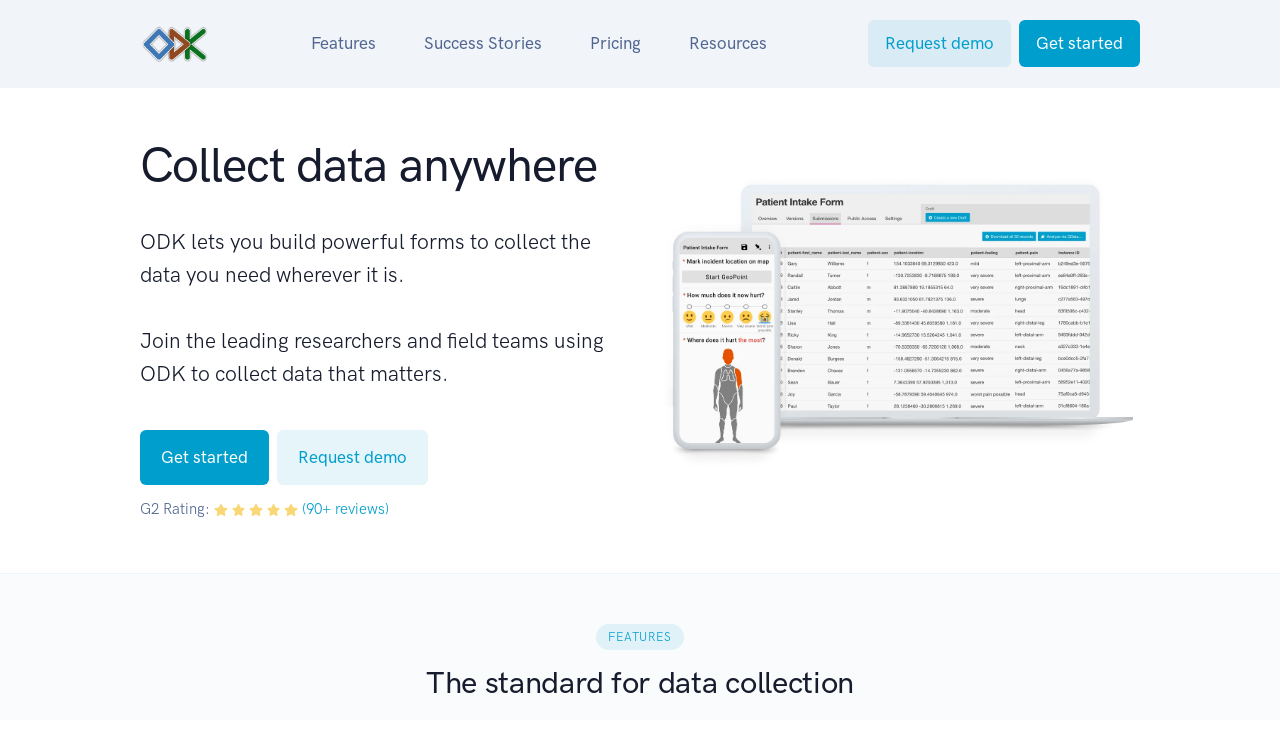

--- FILE ---
content_type: text/html; charset=utf-8
request_url: https://getodk.org/
body_size: 8832
content:
<!doctype html>
<html lang="en">

<head>
    <meta charset="utf-8">
    <meta name="viewport" content="width=device-width, initial-scale=1, shrink-to-fit=no">
    <meta property="og:title" content="ODK - Collect data anywhere" />
    <meta property="og:description" content="Powerful forms to collect the data you need wherever it is. Join the researchers, field teams, and other professionals using ODK to collect data that matters." />
    <meta property="og:url" content="https://getodk.org" />
    <meta property="og:image" content="https://getodk.org/assets/img/collect-central.png" />
    <link rel="canonical" href="https://getodk.org" />
    <meta name="description" content="Powerful forms to collect the data you need wherever it is. Join the researchers, field teams, and other professionals using ODK to collect data that matters." >
    <link rel="preload" href="./assets/fonts/Feather/feather.css" as="style">
    <link rel="preload" href="./assets/libs/flickity/dist/flickity.min.css" as="style">
    <link rel="preload" href="./assets/fonts/HK%20Grotesk%20Pro/HKGroteskPro-Regular.woff2" as="font" type="font/woff2" crossorigin>
    <link rel="preload" href="./assets/fonts/HK%20Grotesk%20Pro/HKGroteskPro-Medium.woff2" as="font" type="font/woff2" crossorigin>
    <link rel="stylesheet" href="./assets/fonts/Feather/feather.css" media="all">
    <link rel="stylesheet" href="./assets/libs/flickity/dist/flickity.min.css" media="all">
    <link rel="stylesheet" href="./assets/css/theme.min.css">
    <title>ODK - Collect data anywhere</title>
</head>

<body>
    <div class="modal" id="subscription" tabindex="-1" role="dialog" aria-labelledby="subscriptionTitle" aria-hidden="true">
        <div class="modal-dialog modal-dialog-centered" role="document">
            <div class="modal-content">
                <div class="modal-body">
                    <button type="button" class="close" data-dismiss="modal" aria-label="Close">
                        <span aria-hidden="true">×</span>
                    </button>
                    <h2 class="font-weight-bold text-center mb-5 title" id="subscriptionTitle">
                        Buy subscription
                    </h2>
                    <p class="font-size-md text-gray-700 mb-3">
                        After you submit this form, you will receive an email with payment instructions. You will get access to ODK Cloud after payment is received.
                    </p>
                    <p class="font-size-md font-weight-bold text-gray-700 mb-4">
                        If you're unhappy with ODK Cloud within 14 days of payment, email us for a full and instant refund.
                    </p>
                    <form id="#subscriptionForm" action="https://submit-form.com/ELicphJQ" data-botpoison-public-key="pk_1d999832-00b0-4635-891a-7f327427214e">
                        <input type="checkbox" name="_honeypot" style="display:none" tabindex="-1" autocomplete="off" />
                        <input type="hidden" name="_email.subject" value="" />
                        <input type="hidden" name="_redirect" value="https://getodk.org/thanks" />
                        <input type="hidden" name="_append" value="false" />
                        <input type="hidden" name="subscription" value="" />
                        <input type="hidden" name="period" value="" />
                        <input type="hidden" name="region" value="" />
                        <input type="hidden" name="payment" value="" />
                        <input type="hidden" name="code" value="" />
                        <div class="row">
                            <div class="col-12">
                                <div class="form-label-group">
                                    <input type="text" name="name" class="form-control form-control-flush bg-light pl-2 pr-2" id="#subscriptionNameModal" placeholder="Full name" autocomplete="name" required>
                                    <label for="#subscriptionNameModal" class="pl-2">Full name</label>
                                </div>
                            </div>
                        </div>
                        <div class="row">
                            <div class="col-12">
                                <div class="form-label-group">
                                    <input type="email" name="email" class="form-control form-control-flush bg-light pl-2 pr-2" id="#subscriptionEmailModal" placeholder="Work email" autocomplete="email" required>
                                    <label for="#subscriptionEmailModal" class="pl-2">Work email</label>
                                </div>
                            </div>
                        </div>
                        <div class="row">
                            <div class="col-12">
                                <div class="form-label-group">
                                    <input type="text" name="organization" class="form-control form-control-flush bg-light pl-2 pr-2" id="#subscriptionOrganizationModal" placeholder="Organization name" autocomplete="organization" required>
                                    <label for="#subscriptionOrganizationModal" class="pl-2">Organization name</label>
                                </div>
                            </div>
                        </div>
                        <div class="row">
                            <div class="col-12">
                                <div class="form-label-group">
                                    <input type="text" name="account" class="form-control form-control-flush bg-light pl-2 pr-2" id="#accountSubscriptionModal" placeholder="Account name" pattern="^[a-zA-Z]+[a-zA-Z0-9\-]+[a-zA-Z0-9]+$" maxlength="20" autocomplete="off" required>
                                    <label for="#accountSubscriptionModal" class="pl-2">Account name</label>
                                    <small id="#accountSubscriptionHelp" class="form-text text-muted">Determines your ODK Cloud URL. Only letters, numbers, and dashes allowed. Most use their project name.</small>
                                </div>
                            </div>
                        </div>
                        <div class="row">
                            <div class="col-12">
                                <div class="form-label-group">
                                    <div class="custom-control custom-checkbox">
                                        <input class="custom-control-input" type="checkbox" id="subscriptionEUModal">
                                        <label class="custom-control-label text-gray-700" for="subscriptionEUModal">
                                            I need my data stored in the EU
                                        </label>
                                        <small id="#subscriptionEUHelp" class="form-text text-muted">Recommended for GDPR compliance</small>
                                    </div>
                                </div>
                            </div>
                        </div>
                        <div class="row">
                            <div class="col-12">
                                <div class="form-label-group">
                                    <div class="custom-control custom-checkbox">
                                        <input class="form-check-input custom-control-input" type="checkbox" id="subscriptionBankModal">
                                        <label class="form-check-label custom-control-label text-gray-700" for="subscriptionBankModal">
                                            I need to pay with a bank transfer
                                        </label>
                                        <small id="#subscriptionBankHelp" class="form-text text-muted">Only available on yearly subscriptions</small>
                                    </div>
                                </div>
                            </div>
                        </div>
                        <div>
                            <div class="row">
                                <div class="col-12">
                                    <button type="submit" class="btn btn-block btn-primary mt-3 mb-4">
                                        Buy subscription
                                    </button>
                                    <p class="font-size-sm text-center text-gray-700 mb-0">
                                        By clicking the above button, you agree to <br /> our <a href="./legal/tos/" target="_blank">Terms of Service</a> and <a href="./legal/privacy/" target="_blank">Privacy Policy</a>.
                                    </p>
                                </div>
                            </div>
                        </div>
                    </form>
                </div>
            </div>
        </div>
    </div>
    <div class="modal" id="demo" tabindex="-1" role="dialog" aria-labelledby="demoTitle" aria-hidden="true">
        <div class="modal-dialog modal-dialog-centered" role="document">
            <div class="modal-content">
                <div class="modal-body">
                    <button type="button" class="close" data-dismiss="modal" aria-label="Close">
                        <span aria-hidden="true">×</span>
                    </button>
                    <h2 class="font-weight-bold text-center mb-5" id="demoTitle">
                        Request demo
                    </h2>
                    <p class="font-size-md text-gray-700 mb-3">
                        An ODK Cloud demo is a short video call with one of our experts. The call will be held a few days after you send your request. On the call, you will:
                    </p>
                    <ul class="font-size-md text-gray-700 mb-4">
                        <li>Learn how ODK meets your needs</li>
                        <li>See the features that matter most</li>
                        <li>Get answers to all your questions</li>
                    </ul>
                    <form id="#demoForm" action="https://submit-form.com/T7OfF1yu" data-botpoison-public-key="pk_3313be78-ff6d-437e-bef5-bb0d029f4aa0">
                        <input type="checkbox" name="_honeypot" style="display:none" tabindex="-1" autocomplete="off" />
                        <input type="hidden" name="_email.subject" value="" />
                        <input type="hidden" name="_redirect" value="https://getodk.org/thanks" />
                        <input type="hidden" name="_append" value="false" />
                        <input type="hidden" name="referrer" value="" />
                        <div class="row">
                            <div class="col-12">
                                <div class="form-label-group">
                                    <input type="text" name="name" class="form-control form-control-flush bg-light pl-2 pr-2" id="#demoNameModal" placeholder="Full name" autocomplete="name" required>
                                    <label for="#demoNameModal" class="pl-2">Full name</label>
                                </div>
                            </div>
                        </div>
                        <div class="row">
                            <div class="col-12">
                                <div class="form-label-group">
                                    <input type="email" name="email" class="form-control form-control-flush bg-light pl-2 pr-2" id="#demoEmailModal" placeholder="Work email" autocomplete="email" pattern=".+@(?!gmail\.com$|yahoo\.(com|fr)$|outlook\.com$|hotmail\.com$|live\.com$|icloud\.com$|mail\.com$|email\.com$).+" required oninvalid="this.setCustomValidity('Please use a work email address (no Gmail or Yahoo).')" oninput="this.setCustomValidity('')">
                                    <label for="#demoEmailModal" class="pl-2">Work email</label>
                                </div>
                            </div>
                        </div>
                        <div class="row">
                            <div class="col-12">
                                <div class="form-label-group">
                                    <input type="text" name="organization" class="form-control form-control-flush bg-light pl-2 pr-2" id="#demoOrganizationModal" placeholder="Organization name" autocomplete="organization" required>
                                    <label for="#demoOrganizationModal" class="pl-2">Organization name</label>
                                </div>
                            </div>
                        </div>
                        <div class="row">
                            <div class="col-12">
                                <div class="form-label-group">
                                    <textarea name="needs" class="form-control form-control-flush bg-light pl-2 pr-2" id="#demoNeedsModal" rows="5" placeholder="Tell us about project's needs..." required></textarea>
                                    <label for="#demoNeedsModal" class="pl-2">Tell us about your project's needs...</label>
                                </div>
                            </div>
                        </div>
                        <div class="row">
                            <div class="col-12">
                                <button type="submit" class="btn btn-block btn-primary mt-3 mb-4">
                                    Request demo
                                </button>
                                <p class="font-size-sm text-center text-gray-700 mb-0">
                                    By clicking the above button, you agree to <br /> our <a href="./legal/tos/" target="_blank">Terms of Service</a> and <a href="./legal/privacy/" target="_blank">Privacy Policy</a>.
                                </p>
                            </div>
                        </div>
                    </form>
                </div>
            </div>
        </div>
    </div>
    <div class="modal" id="contact" tabindex="-1" role="dialog" aria-labelledby="#contactTitle" aria-hidden="true">
        <div class="modal-dialog modal-dialog-centered" role="document">
            <div class="modal-content">
                <div class="modal-body">
                    <button type="button" class="close" data-dismiss="modal" aria-label="Close">
                        <span aria-hidden="true">×</span>
                    </button>
                    <h2 class="font-weight-bold text-center mb-5" id="contactTitle">
                        Contact us
                    </h2>
                    <p class="font-size-md text-gray-700 mb-4">
                        The more detail you can provide, the more we can help.
                    </p>
                    <form id="#contactForm" action="https://submit-form.com/QCDPHv36xnRlL8v8dL57o" data-botpoison-public-key="pk_c90b508f-101b-4fc9-b8b0-7bacbcb2d34c">
                        <input type="checkbox" name="_honeypot" style="display:none" tabindex="-1" autocomplete="off" />
                        <input type="hidden" name="_email.subject" value="" />
                        <input type="hidden" name="_redirect" value="https://getodk.org/thanks" />
                        <input type="hidden" name="_append" value="false" />
                        <input type="hidden" name="referrer" value="" />
                        <div class="row">
                            <div class="col-12">
                                <div class="form-label-group">
                                    <input type="text" name="name" class="form-control form-control-flush bg-light pl-2 pr-2" id="#contactNameModal" placeholder="Full name" autocomplete="name" required>
                                    <label for="#contactNameModal" class="pl-2">Full name</label>
                                </div>
                            </div>
                        </div>
                        <div class="row">
                            <div class="col-12">
                                <div class="form-label-group">
                                    <input type="email" name="email" class="form-control form-control-flush bg-light pl-2 pr-2" id="#contactEmailModal" placeholder="Work email" autocomplete="email" required>
                                    <label for="#contactEmailModal" class="pl-2">Work email</label>
                                </div>
                            </div>
                        </div>
                        <div class="row">
                            <div class="col-12">
                                <div class="form-label-group">
                                    <input type="text" name="organization" class="form-control form-control-flush bg-light pl-2 pr-2" id="#contactOrganizationModal" placeholder="Organization name" autocomplete="organization" required>
                                    <label for="#contactOrganizationModal" class="pl-2">Organization name</label>
                                </div>
                            </div>
                        </div>
                        <div class="row">
                            <div class="col-12">
                                <div class="form-label-group">
                                    <textarea name="message" class="form-control form-control-flush bg-light pl-2 pr-2" id="#contactMessageModal" rows="3" placeholder="What can we help with?" required></textarea>
                                    <label for="#contactMessageModal" class="pl-2">What can we help with?</label>
                                </div>
                            </div>
                        </div>
                        <div class="row">
                            <div class="col-12">
                                <button type="submit" class="btn btn-block btn-primary mt-3 mb-4">
                                    Contact us
                                </button>
                                <p class="font-size-sm text-center text-gray-700 mb-0">
                                    By clicking the above button, you agree to <br /> our <a href="./legal/tos/" target="_blank">Terms of Service</a> and <a href="./legal/privacy/" target="_blank">Privacy Policy</a>.
                                </p>
                            </div>
                        </div>
                    </form>
                </div>
            </div>
        </div>
    </div>
    <!-- <div class="alert banner mb-0 pb-2 pt-2 text-center font-size-sm font-weight-bold"><a href="./about/jobs/senior-software-engineer-typescript/">We're hiring a Senior TypeScript Engineer. Know one?</a></div> -->
    <nav class="navbar navbar-expand-lg navbar-light bg-gray-200 border-bottom">
        <div class="container">
            <a class="navbar-brand" href=".">
                <img src="./assets/svg/logo.svg" class="navbar-brand-img" alt="ODK logo" width="88" height="44">
            </a>
            <button class="navbar-toggler" type="button" data-toggle="collapse" data-target="#navbarCollapse" aria-controls="navbarCollapse" aria-expanded="false" aria-label="Toggle navigation">
                <span class="navbar-toggler-icon"></span>
            </button>
            <div class="collapse navbar-collapse" id="navbarCollapse">
                <button class="navbar-toggler" type="button" data-toggle="collapse" data-target="#navbarCollapse" aria-controls="navbarCollapse" aria-expanded="false" aria-label="Toggle navigation">
                    <i class="fe fe-x"></i>
                </button>
                <ul class="navbar-nav ml-auto">
                    <li class="nav-item" data-toggle="collapse" data-target="#navbarCollapse">
                        <a class="nav-link font-weight-bold" href=".#features">Features</a>
                    </li>
                    <li class="nav-item" data-toggle="collapse" data-target="#navbarCollapse">
                        <a class="nav-link font-weight-bold" href=".#success-stories">Success Stories</a>
                    </li>
                    <li class="nav-item" data-toggle="collapse" data-target="#navbarCollapse">
                        <a class="nav-link font-weight-bold" href=".#pricing">Pricing</a>
                    </li>
                    <li class="nav-item dropdown" data-toggle="collapse" data-target="#navbarCollapse">
                        <a class="nav-link font-weight-bold dropdown-toggle" href="#" role="button" data-toggle="dropdown" aria-expanded="false">
                            Resources
                        </a>
                        <div class="dropdown-menu">
                            <a class="dropdown-item" href="https://docs.getodk.org">Docs</a>
                            <a class="dropdown-item" href="https://forum.getodk.org">Forum</a>
                            <a class="dropdown-item" href="https://getodk.notion.site/2cba7220132e49ffb56f8fce96d06bd0?v=9a7f435947a84f7eb10bdaa94d2bef11">Roadmap</a>
                            <a class="dropdown-item" href="https://github.com/getodk">Code</a>
                        </div>
                    </li>
                </ul>
                <ul class="navbar-nav ml-auto">
                    <li class="nav-item" data-toggle="collapse" data-target="#navbarCollapse">
                        <a class="navbar-btn btn btn-sm btn-primary-soft ml-auto" href="#demo" data-toggle="modal" data-referrer="Navbar">Request demo</a>
                    </li>
                    <li class="nav-item" data-toggle="collapse" data-target="#navbarCollapse">
                        <a class="navbar-btn btn btn-sm btn-primary ml-lg-2" href=".#pricing">Get started</a>
                    </li>
                </ul>
            </div>
        </div>
    </nav>
    <section class="py-8 py-md-8 bg-white border-bottom">
        <div class="container">
            <div class="row align-items-center">
                <div class="col-12 col-lg-6 order-lg-2 mb-5">
                    <div class="device-combo device-combo-iphonex-macbook">
                        <div class="device device-iphonex">
                            <picture class="img-fluid" alt="...">
                                <source type="image/webp" srcset="./assets/img/collect.webp">
                                <img src="./assets/img/collect.png" width="353" height="650" alt="ODK Collect">
                            </picture>
                        </div>
                        <div class="device device-macbook">
                            <picture class="img-fluid" alt="...">
                                <source type="image/webp" srcset="./assets/img/central.webp">
                                <img src="./assets/img/central.png" width="1240" height="780" alt="ODK Central">
                            </picture>
                        </div>
                    </div>
                </div>
                <div class="col-12 col-lg-6 order-lg-1">
                    <h1 class="display-3 text-center text-lg-left font-weight-bold mb-6">
                        Collect data anywhere
                    </h1>
                    <p class="lead text-center text-lg-left mb-7">
                        ODK lets you build powerful forms to collect the data you need wherever it is.<br /><br />Join the leading researchers and field teams using ODK to collect data that matters.
                    </p>
                    <div class="text-center text-lg-left mb-1">
                        <a class="btn btn-primary mr-1 mb-3" href="#pricing">
                            Get started
                        </a>
                        <a class="btn btn-primary-soft mb-3" href="#demo" data-toggle="modal" data-referrer="Hero">
                            Request demo
                        </a>
                        <p class="text font-size-sm text-gray-700 mb-0">
                            G2 Rating:
                            <span style="font-size: 12px; color: #FAD776;"><i class="fas fa-star"></i></span>
                            <span style="font-size: 12px; color: #FAD776;"><i class="fas fa-star"></i></span>
                            <span style="font-size: 12px; color: #FAD776;"><i class="fas fa-star"></i></span>
                            <span style="font-size: 12px; color: #FAD776;"><i class="fas fa-star"></i></span>
                            <span style="font-size: 12px; color: #FAD776;"><i class="fas fa-star"></i></span>
                            <a href="https://g2.com/products/odk/reviews#reviews">(90+ reviews)</a>
                        </p>
                    </div>
                </div>
            </div>
        </div>
    </section>
    <section class="py-8 py-md-8 bg-light border-bottom">
        <a name="features"></a>
        <div class="container">
            <div class="row justify-content-center">
                <div class="col-12 col-md-10 col-lg-7 text-center">
                    <span class="badge badge-pill badge-primary-soft mb-3">
                        <span class="h6 text-uppercase">Features</span>
                    </span>
                    <h2 class="font-weight-bold">
                        The standard for data collection
                    </h2>
                    <p class="font-size-lg text-gray-700 mb-5 mb-md-7">
                        ODK takes you from paperwork to less work. Whether you're in the field or in the office, you'll love how fast and easy ODK is.
                    </p>
                </div>
            </div>
            <div class="row mb-0 mb-md-6">
                <div class="col-12 col-md-4">
                    <h4>
                        <span style="font-size: 24px; color: #009ECC;">
                            <i class="fas fa-clipboard-list"></i>
                        </span>
                        Build powerful forms
                    </h4>
                    <p class="text-gray-700 mb-6 mb-md-0">
                        Include photos, GPS locations, skip logic, calculations, external datasets, multiple languages, and more.
                    </p>
                </div>
                <div class="col-12 col-md-4">
                    <h4>
                        <span style="font-size: 24px; color: #009ECC;">
                            <i class="fas fa-satellite-dish"></i>
                        </span>
                        Works online and offline
                    </h4>
                    <p class="text-gray-700 mb-6 mb-md-0">
                        Use either the mobile app or the web app. Your data is automatically synced when an Internet connection is found.
                    </p>
                </div>
                <div class="col-12 col-md-4">
                    <h4>
                        <span style="font-size: 24px; color: #009ECC;">
                            <i class="fas fa-chart-bar"></i>
                        </span>
                        Analyze with ease
                    </h4>
                    <p class="text-gray-700 mb-6 mb-md-0">
                        Download your data or connect apps like Excel, Power BI, Python, and R to create dashboards and automations.
                    </p>
                </div>
            </div>
            <div class="row mb-0">
                <div class="col-12 col-md-4">
                    <h4>
                        <span style="font-size: 24px; color: #009ECC;">
                            <i class="fas fa-random"></i>
                        </span>
                        Proven across sectors
                    </h4>
                    <p class="text-gray-700 mb-6 mb-md-0">
                        ODK is the standard in public health, global development, crisis response, environmental research, and more.
                    </p>
                </div>
                <div class="col-12 col-md-4">
                    <h4>
                        <span style="font-size: 24px; color: #009ECC;">
                            <i class="fas fa-star"></i>
                        </span>
                        Trusted by millions
                    </h4>
                    <p class="text-gray-700 mb-6 mb-md-0">
                        Over 2 million people use ODK to send over 250 million submissions annually from all over the world.
                    </p>
                </div>
                <div class="col-12 col-md-4">
                    <h4>
                        <span style="font-size: 24px; color: #009ECC;">
                            <i class="fas fa-tools"></i>
                        </span>
                        Open-source software
                    </h4>
                    <p class="text-gray-700 mb-6 mb-md-0">
                        ODK puts you in complete control of your data collection. Use as is or customize as you see fit.
                    </p>
                </div>
            </div>
    </section>
    <section class="pt-8 pt-md-8 bg-white border-bottom">
        <a name="success-stories"></a>
        <div class="container">
            <div class="row justify-content-center">
                <div class="col-12 col-md-10 col-lg-7 text-center">
                    <span class="badge badge-pill badge-primary-soft mb-3">
                        <span class="h6 text-uppercase">Success Stories</span>
                    </span>
                    <h2 class="font-weight-bold">
                        Collecting data that matters
                    </h2>
                    <p class="font-size-lg text-gray-700 mb-5 mb-md-7">
                        ODK is in active use globally. Below are a few of the leading organizations that use ODK for their data collection.
                    </p>
                    <div class="mb-5 mb-md-7">
                        <picture class="img-fluid" alt="..." title="Mobile app users (Q3 2022)">
                            <source type="image/webp" srcset="./assets/img/usage.webp">
                            <img src="./assets/img/usage.png" width="800" height="1200" alt="ODK usage">
                        </picture>
                    </div>
                </div>
            </div>
            <div class="row">
                <div class="col-12 mb-10 mt-n6">
                    <div data-flickity='{"pageDots": true, "cellAlign": "left", "wrapAround": true, "imagesLoaded": true, "prevNextButtons": true, "contain": true}'>
                        <div class="col-12 col-sm-6 col-lg-4 mt-0 p-4">
                            <div class="card bg-gray-200 rounded">
                                <div class="card-body p-4">
                                    <a href="./success-stories/disease-surveillance"><img class="img-fluid rounded" src="./assets/img/success-stories/godwin-ubong-akpan.jpg"></a>
                                </div>
                                <div class="card-body pt-0 pl-4 pr-4 pb-4">
                                    <p class="text-body-secondary mb-0">
                                        WHO: Keeping 1.4 billion people safe from disease. <a href="./success-stories/disease-surveillance">Learn more</a>.
                                    </p>
                                </div>
                            </div>
                        </div>
                        <div class="col-12 col-sm-6 col-lg-4 mt-0 p-4">
                            <div class="card bg-gray-200 rounded">
                                <div class="card-body p-4">
                                    <a href="./success-stories/field-mapping"><img class="img-fluid rounded" src="./assets/img/success-stories/ivan-gayton.jpg"></a>
                                </div>
                                <div class="card-body pt-0 pl-4 pr-4 pb-4">
                                    <p class="text-body-secondary mb-0">
                                        HOT: Mapping the most vulnerable places on the planet. <a href="./success-stories/field-mapping">Learn more</a>.
                                    </p>
                                </div>
                            </div>
                        </div>
                        <div class="col-12 col-sm-6 col-lg-4 mt-0 p-4">
                            <div class="card bg-gray-200 rounded">
                                <div class="card-body p-4">
                                    <a href="./success-stories/clinical-research"><img class="img-fluid rounded" src="./assets/img/success-stories/naomi-waithira.jpg"></a>
                                </div>
                                <div class="card-body pt-0 pl-4 pr-4 pb-4">
                                    <p class="text-body-secondary mb-0">
                                        MORU: Securely collecting clinical study data offline. <a href="./success-stories/clinical-research">Learn more</a>.
                                    </p>
                                </div>
                            </div>
                        </div>
                        <div class="col-12 col-sm-6 col-lg-4 mt-0 p-4">
                            <div class="card bg-gray-200 rounded">
                                <div class="card-body p-4">
                                    <a href="./success-stories/environmental-research"><img class="img-fluid rounded" src="./assets/img/success-stories/tj-lawson.jpg"></a>
                                </div>
                                <div class="card-body pt-0 pl-4 pr-4 pb-4">
                                    <p class="text-body-secondary mb-0">
                                        CSIRO: Understanding how plastic impacts our planet. <a href="./success-stories/environmental-research">Learn more</a>.
                                    </p>
                                </div>
                            </div>
                        </div>
                        <div class="col-12 col-sm-6 col-lg-4 mt-0 p-4">
                            <div class="card bg-gray-200 rounded">
                                <div class="card-body p-4">
                                    <a href="./success-stories/household-surveys"><img class="img-fluid rounded" src="./assets/img/success-stories/dale-rhoda.jpg"></a>
                                </div>
                                <div class="card-body pt-0 pl-4 pr-4 pb-4">
                                    <p class="text-body-secondary mb-0">
                                        Biostat Global: Flexible household surveys that never fail. <a href="./success-stories/household-surveys">Learn more</a>.
                                    </p>
                                </div>
                            </div>
                        </div>
                        <div class="col-12 col-sm-6 col-lg-4 mt-0 p-4">
                            <div class="card bg-gray-200 rounded">
                                <div class="card-body p-4">
                                    <a href="./success-stories/wash-research"><img class="img-fluid rounded" src="./assets/img/success-stories/spike-lewis.jpg"></a>
                                </div>
                                <div class="card-body pt-0 pl-4 pr-4 pb-4">
                                    <p class="text-body-secondary mb-0">
                                        Bangor University: Scaling up off-grid sanitation. <a href="./success-stories/wash-research">Learn more</a>.
                                    </p>
                                </div>
                            </div>
                        </div>
                        <div class="col-12 col-sm-6 col-lg-4 mt-0 p-4">
                            <div class="card bg-gray-200 rounded">
                                <div class="card-body p-4">
                                    <a href="./success-stories/agricultural-research"><img class="img-fluid rounded" src="./assets/img/success-stories/nicolas-spoto.jpg"></a>
                                </div>
                                <div class="card-body pt-0 pl-4 pr-4 pb-4">
                                    <p class="text-body-secondary mb-0">
                                        Ilex: Inclusive farming at incredible scale. <a href="./success-stories/agricultural-research">Learn more</a>.
                                    </p>
                                </div>
                            </div>
                        </div>
                        <div class="col-12 col-sm-6 col-lg-4 mt-0 p-4">
                            <div class="card bg-gray-200 rounded">
                                <div class="card-body p-4">
                                    <a href="./success-stories/crisis-response"><img class="img-fluid rounded" src="./assets/img/success-stories/dan-joseph.jpg"></a>
                                </div>
                                <div class="card-body pt-0 pl-4 pr-4 pb-4">
                                    <p class="text-body-secondary mb-0">
                                        Red Cross: Improving support for people in crisis. <a href="./success-stories/crisis-response">Learn more</a>.
                                    </p>
                                </div>
                            </div>
                        </div>
                        <div class="col-12 col-sm-6 col-lg-4 mt-0 p-4">
                            <div class="card bg-gray-200 rounded">
                                <div class="card-body p-4">
                                    <a href="./success-stories/why-odk"><img class="img-fluid rounded" src="./assets/img/success-stories/why-odk.jpg"></a>
                                </div>
                                <div class="card-body pt-0 pl-4 pr-4 pb-4">
                                    <p class="text-body-secondary mb-0">
                                        Leading professionals explaining why they use ODK. <a href="./success-stories/why-odk">Learn more</a>.
                                    </p>
                                </div>
                            </div>
                        </div>
                    </div>
                </div>
            </div>
        </div>
    </section>
    <section class="pt-8 pt-md-8 bg-light border-bottom">
        <a name="pricing"></a>
        <div class="container">
            <div class="row justify-content-center">
                <div class="col-12 col-md-10 col-lg-7 text-center">
                    <span class="badge badge-pill badge-primary-soft mb-3">
                        <span class="h6 text-uppercase">Pricing</span>
                    </span>
                    <h2 class="font-weight-bold">
                        The better way to collect data
                    </h2>
                    <p class="font-size-lg text-gray-700 mb-5 mb-md-7">Data collection is hard enough. ODK Cloud makes it easier by providing a fast, reliable, and secure platform for your work.</p>
                </div>
            </div>
            <div class="d-flex align-items-center justify-content-center mb-3">
                <span class="text">
                    Pay Yearly
                </span>
                <div class="custom-control custom-switch mx-3">
                    <input type="checkbox" class="custom-control-input" id="billingPeriod" data-toggle="price" data-target=".price">
                    <label class="custom-control-label" for="billingPeriod" aria-label="Billing period"></label>
                </div>
                <span class="text">
                    Pay Monthly
                </span>
            </div>
            <div class="d-flex align-items-center justify-content-center mb-5">
                <span class="text font-size-sm text-gray-700 mb-0">
                    Save up to 20% when you pay yearly
                </span>
            </div>
            <div class="row justify-content-center mb-6">
                <div class="col-12 col-md-6 col-lg-4 mb-5">
                    <div class="card card-border border-primary shadow-light-lg mb-3">
                        <div class="card-body pl-5 pr-5">
                            <h6 class="font-weight-bold text-uppercase text-center mb-5">Standard</h6>
                            <div class="d-flex justify-content-center">
                                <span class="h2 mb-0 mt-2">$</span>
                                <span class="price display-2 mb-0" data-annual="199" data-monthly="249" data-duration="0.01">199</span>
                                <span class="h2 align-self-end mb-1">/mo</span>
                            </div>
                            <p class="text-center text-gray-700 mb-6 mb-md-6">
                                Just the essentials
                            </p>
                            <div class="d-flex">
                                <span class="badge badge-rounded-circle badge-primary-soft mt-1 mr-3">
                                    <i class="fe fe-check"></i>
                                </span>
                                <p>
                                    1 <a href="#projects">active project</a>
                                </p>
                            </div>
                            <div class="d-flex">
                                <span class="badge badge-rounded-circle badge-primary-soft mt-1 mr-3">
                                    <i class="fe fe-check"></i>
                                </span>
                                <p>
                                    Unlimited forms
                                </p>
                            </div>
                            <div class="d-flex">
                                <span class="badge badge-rounded-circle badge-primary-soft mt-1 mr-3">
                                    <i class="fe fe-check"></i>
                                </span>
                                <p>
                                    Unlimited users
                                </p>
                            </div>
                            <div class="d-flex">
                                <span class="badge badge-rounded-circle badge-primary-soft mt-1 mr-3">
                                    <i class="fe fe-check"></i>
                                </span>
                                <p>
                                    10K monthly submissions
                                </p>
                            </div>
                            <div class="d-flex">
                                <span class="badge badge-rounded-circle badge-primary-soft mt-1 mr-3">
                                    <i class="fe fe-check"></i>
                                </span>
                                <p>
                                    Standard features<br>
                                    <span class="font-size-sm text-gray-700 mb-0">Powerful forms, work online and offline, real-time dashboards</span>
                                </p>
                            </div>
                            <div class="d-flex">
                                <span class="badge badge-rounded-circle badge-primary-soft mt-1 mr-3">
                                    <i class="fe fe-check"></i>
                                </span>
                                <p class="mb-2">
                                    Standard support<br>
                                    <span class="font-size-sm text-gray-700 mb-0">3 business days, via email</span>
                                </p>
                            </div>
                        </div>
                        <a href="#subscription" data-toggle="modal" data-target="#subscription" data-referrer="Standard" class="card-btn btn btn-block btn-lg btn-primary">
                            Buy subscription
                        </a>
                    </div>
                    <p class="text-center font-size-sm text-gray-700 mb-6 mb-md-0">
                        <a href="#demo" data-toggle="modal" data-referrer="Standard">Request demo</a>
                    </p>
                </div>
                <div class="col-12 col-md-6 col-lg-4 mb-5">
                    <div class="card card-border shadow-light-lg mb-3" style="border-top-color:#FAD776;">
                        <div class="card-body pl-5 pr-5">
                            <h6 class="font-weight-bold text-uppercase text-center text-primary mb-5">Professional</h6>
                            <div class="d-flex justify-content-center">
                                <span class="h2 mb-0 mt-2">$</span>
                                <span class="price display-2 mb-0" data-annual="499" data-monthly="599" data-duration="0.01">499</span>
                                <span class="h2 align-self-end mb-1">/mo</span>
                            </div>
                            <p class="text-center text-gray-700 mb-6 mb-md-6">
                                Designed for professionals
                            </p>
                            <div class="d-flex">
                                <span class="badge badge-rounded-circle badge-primary-soft mt-1 mr-3">
                                    <i class="fe fe-check"></i>
                                </span>
                                <p>
                                    1 <a href="#projects">active project</a>
                                </p>
                            </div>
                            <div class="d-flex">
                                <span class="badge badge-rounded-circle badge-primary-soft mt-1 mr-3">
                                    <i class="fe fe-check"></i>
                                </span>
                                <p>
                                    Unlimited forms
                                </p>
                            </div>
                            <div class="d-flex">
                                <span class="badge badge-rounded-circle badge-primary-soft mt-1 mr-3">
                                    <i class="fe fe-check"></i>
                                </span>
                                <p>
                                    Unlimited users
                                </p>
                            </div>
                            <div class="d-flex">
                                <span class="badge badge-rounded-circle badge-primary-soft mt-1 mr-3">
                                    <i class="fe fe-check"></i>
                                </span>
                                <p>
                                    25K monthly submissions
                                </p>
                            </div>
                            <div class="d-flex">
                                <span class="badge badge-rounded-circle badge-primary-soft mt-1 mr-3">
                                    <i class="fe fe-check"></i>
                                </span>
                                <p>
                                    Professional features<br>
                                    <span class="font-size-sm text-gray-700 mb-0">Entities to flow data between forms, API access for integrations</span>
                                </p>
                            </div>
                            <div class="d-flex">
                                <span class="badge badge-rounded-circle badge-primary-soft mt-1 mr-3">
                                    <i class="fe fe-check"></i>
                                </span>
                                <p class="mb-2">
                                    Professional support<br>
                                    <span class="font-size-sm text-gray-700 mb-0">1 business day, via email</span>
                                </p>
                            </div>
                        </div>
                        <a href="#subscription" data-toggle="modal" data-target="#subscription" data-referrer="Professional" class="card-btn btn btn-block btn-lg btn-primary">
                            Buy subscription
                        </a>
                    </div>
                    <p class="text-center font-size-sm text-gray-700 mb-6 mb-md-0">
                        <a href="#demo" data-toggle="modal" data-referrer="Professional">Request demo</a>
                    </p>
                </div>
                <div class="col-12 col-md-6 col-lg-4 mb-5">
                    <div class="card card-border border-primary shadow-light-lg mb-3">
                        <div class="card-body pl-5 pr-5">
                            <h6 class="font-weight-bold text-uppercase text-center mb-5">Enterprise</h6>
                            <div class="d-flex justify-content-center">
                                <span class="price display-2 mb-0">Custom</span>
                            </div>
                            <p class="text-center text-gray-700 mb-6 mb-md-6">For important work at scale </p>
                            <div class="d-flex">
                                <span class="badge badge-rounded-circle badge-primary-soft mt-1 mr-3">
                                    <i class="fe fe-check"></i>
                                </span>
                                <p>
                                    10+ <a href="#projects">active projects</a>
                                </p>
                            </div>
                            <div class="d-flex">
                                <span class="badge badge-rounded-circle badge-primary-soft mt-1 mr-3">
                                    <i class="fe fe-check"></i>
                                </span>
                                <p>
                                    Unlimited forms
                                </p>
                            </div>
                            <div class="d-flex">
                                <span class="badge badge-rounded-circle badge-primary-soft mt-1 mr-3">
                                    <i class="fe fe-check"></i>
                                </span>
                                <p>
                                    Unlimited users
                                </p>
                            </div>
                            <div class="d-flex">
                                <span class="badge badge-rounded-circle badge-primary-soft mt-1 mr-3">
                                    <i class="fe fe-check"></i>
                                </span>
                                <p>
                                    100K+ monthly submissions
                                </p>
                            </div>
                            <div class="d-flex">
                                <span class="badge badge-rounded-circle badge-primary-soft mt-1 mr-3">
                                    <i class="fe fe-check"></i>
                                </span>
                                <p>
                                    Enterprise features<br>
                                    <span class="font-size-sm text-gray-700 mb-0">Single sign-on, custom domain, uptime SLA, success manager</span>
                                </p>
                            </div>
                            <div class="d-flex">
                                <span class="badge badge-rounded-circle badge-primary-soft mt-1 mr-3">
                                    <i class="fe fe-check"></i>
                                </span>
                                <p class="mb-2">
                                    Enterprise support<br><span class="font-size-sm text-gray-700 mb-0">Less than 24 hours, via phone</span>
                                </p>
                            </div>
                        </div>
                        <a href="#contact" data-toggle="modal" data-target="#contact" data-referrer="Enterprise" class="card-btn btn btn-block btn-lg btn-primary">
                            Contact us
                        </a>
                    </div>
                    <p class="text-center font-size-sm text-gray-700 mb-6 mb-md-0">
                        <a href="#demo" data-toggle="modal" data-referrer="Enterprise">Request demo</a>
                    </p>
                </div>
            </div>
            <div class="row mb-6">
                <div class="col-12 col-md-6">
                    <h4 class="mb-5">
                        What is a project?<a name="projects"></a>
                    </h4>
                    <p class="text-gray-700">
                        A project is like a workspace or teamspace. It has unlimited forms and unlimited users and lets you assign specific forms to specific data collectors.
                    </p>
                    <p class="text-gray-700">
                        Multiple projects are best for organizations who need to separate data management by team, program, or country.
                    </p>
                    <p class="text-gray-700">
                        Only projects that are actively used (e.g., received submissions, exported data) count against your limit.
                    </p>
                    <h4 class="mb-5">
                        What if I need more projects or submissions?<a name="add-subscription"></a>
                    </h4>
                    <p class="text-gray-700">
                        You can add more projects or submissions with a Basic add-on for $199/month (if paid yearly) or $249/month (if paid monthly). Each Basic add-on includes 1 project and 10K monthly submissions.
                    </p>
                    <p class="text-gray-700">
                        Monthly submissions and subscription features are shared across all the projects of a subscription.
                    </p>
                    <h4 class="mb-5">
                        What are the benefits of the Professional subscription?<a name="professional-benefits"></a>
                    </h4>
                    <p class="text-gray-700">
                        In addition to more submissions and faster support, the Professional subscription adds <a href="https://www.youtube.com/watch?v=3afegV6-4wI">Entities</a> so you can seamlessly flow data between forms and users.
                    </p>
                    <p class="text-gray-700">
                        Also included is API access for building integrations that automate your data collection, management, and usage.
                    </p>
                    <h4 class="mb-5">
                        What are the benefits of the Enterprise subscription?
                    </h4>
                    <p class="text-gray-700">
                        In addition to more projects, more submissions, and faster support, the Enterprise subscription adds single sign-on, a custom domain, uptime SLA, a success manager, and more.
                    </p>
                </div>
                <div class="col-12 col-md-6">
                    <h4 class="mb-5">
                        Who are your customers?
                    </h4>
                    <p class="text-gray-700">
                        Many of our customers are researchers and field teams who need powerful forms that work well offline. You can learn what customers think about ODK Cloud in these <a href="https://www.g2.com/products/odk/reviews#reviews">90+ reviews</a>.
                    </p>
                    <h4 class="mb-5">
                        How do I know ODK Cloud will work for me?
                    </h4>
                    <p class="text-gray-700">
                        <a href="#demo" data-toggle="modal" data-referrer="FAQ">Request a demo</a> with an expert who will learn about your needs and show you ODK Cloud features that meets those needs.
                    </p>
                    <h4 class="mb-5">
                        I thought ODK was free?
                    </h4>
                    <p class="text-gray-700">
                        ODK is open-source software. If you're technical, you can self-host and self-support it for free. Start with the <a href="https://docs.getodk.org/getting-started">docs</a>.
                    </p>
                    <p class="text-gray-700">
                        ODK Cloud is the same ODK software, but fully hosted, managed, and supported by the creators of ODK.
                    </p>
                    <h4 class="mb-5">
                        What are your security practices?</a>
                    </h4>
                    <p class="text-gray-700">
                        All data is encrypted in transit and at rest in ODK Cloud. All data is continuously backed up and can be restored in minutes.</p>
                    <p class="text-gray-700">
                        You can choose between US or EU data centers. Both data centers are GDPR compliant and ISO27K and SOC 2 certified.
                    </p>
                    <p class="text-gray-700">
                        See this <a href="./about/security">security overview</a> for more on our data security practices and access to our latest independent audit.
                    </p>
                    <h4 class="mb-5">
                        What payment methods do you accept?
                    </h4>
                    <p class="text-gray-700">
                        We accept major credit and debit cards. Bank transfers are only accepted on yearly subscriptions. All prices are in USD.
                    </p>
                    <h4 class="mb-5">
                        Any other questions?
                    </h4>
                    <p class="text-gray-800">
                        <a href="#contact" data-toggle="modal" data-referrer="FAQ">Contact us</a> with any other questions you have.
                    </p>
                </div>
            </div>
        </div>
    </section>
    <section class="py-8 py-md-8 bg-white border-bottom">
        <a name="contribute"></a>
        <div class="container">
            <div class="row justify-content-center">
                <div class="col-12 col-md-10 col-lg-7 text-center">
                    <span class="badge badge-pill badge-primary-soft mb-3">
                        <span class="h6 text-uppercase">Contribute</span>
                    </span>
                    <h2 class="font-weight-bold">
                        We've been waiting for you
                    </h2>
                    <p class="font-size-lg text-gray-700 mb-5 mb-md-7">
                        ODK is made by a welcoming community of people just like you. No matter your background, you can make a real difference.
                    </p>
                </div>
            </div>
            <div class="row">
                <div class="col-12 col-md-6 mb-8">
                    <div class="card card-border border-primary shadow-light-lg">
                        <div class="card-body">
                            <h4>
                                <span style="font-size: 24px; color: #009ECC;">
                                    <i class="fas fa-users"></i>
                                </span>
                                Join the community
                            </h4>
                            <p class="text-gray-700">
                                Connect with 17,000 people who are working together to collect the data they need wherever it is.
                            </p>
                            <a href="https://forum.getodk.org">Sign up on forum</a>
                        </div>
                    </div>
                </div>
                <div class="col-12 col-md-6 mb-8">
                    <div class="card card-border border-primary shadow-light-lg">
                        <div class="card-body">
                            <h4>
                                <span style="font-size: 24px; color: #009ECC;">
                                    <i class="fas fa-code"></i>
                                </span>
                                Write code
                            </h4>
                            <p class="text-gray-700">
                                ODK's stack is built with Java, Kotlin, JavaScript, and Python. Pull requests are welcome.
                            </p> <a href="https://github.com/getodk">Find us on GitHub</a>
                        </div>
                    </div>
                </div>
            </div>
        </div>
    </section>
    <footer class="py-8 bg-gray-200">
        <div class="container">
            <div class="row">
                <div class="col-12 col-md-4 col-lg-3 mb-5">
                    <img src="./assets/svg/logo.svg" class="navbar-brand-img mb-2" width="88" height="44" alt="ODK logo">
                    <p class="text-gray-700 mb-2">
                        Collect data anywhere
                    </p>
                    <ul class="list-unstyled list-inline list-social mb-2">
                        <li class="list-inline-item list-social-item">
                            <a href="mailto:support@getodk.org" class="text-decoration-none" title="support@getodk.org" aria-label="Email">
                                <i class="fa fa-envelope text-gray-700"></i>
                            </a>
                        </li>
                        <li class="list-inline-item list-social-item mr-3">
                            <a href="https://twitter.com/getodk" class="text-decoration-none" aria-label="Twitter">
                                <i class="fab fa-twitter text-gray-700"></i>
                            </a>
                        </li>
                        <li class="list-inline-item list-social-item mr-3">
                            <a href="https://facebook.com/getodk" class="text-decoration-none" aria-label="Facebook">
                                <i class="fab fa-facebook text-gray-700"></i>
                            </a>
                        </li>
                        <li class="list-inline-item list-social-item">
                            <a href="https://linkedin.com/company/getodk" class="text-decoration-none" aria-label="LinkedIn">
                                <i class="fab fa-linkedin text-gray-700"></i>
                            </a>
                        </li>
                        <li class="list-inline-item list-social-item">
                            <a href="https://www.youtube.com/@getodk" class="text-decoration-none" aria-label="YouTube">
                                <i class="fab fa-youtube text-gray-700"></i>
                            </a>
                        </li>
                    </ul>
                    <p class="text-gray-700 mb-2 font-size-sm">
                        &copy; 2025 Get ODK Inc.
                    </p>
                </div>
                <div class="col-6 col-md-2 col-lg-2 mb-5 ml-auto">
                    <h6 class="font-weight-bold text-uppercase text-gray-700">
                        Product
                    </h6>
                    <ul class="list-unstyled mb-0">
                        <li class="mb-3">
                            <a class="text-gray-700" href=".#features">Features</a>
                        </li>
                        <li class="mb-3">
                            <a class="text-gray-700" href=".#pricing">Pricing</a>
                        </li>
                        <li class="mb-3">
                            <a class="text-gray-700" href=".#success-stories">Success Stories</a>
                        </li>
                        <li class="mb-3">
                            <a href="https://g2.com/products/odk/reviews#reviews" class="text-gray-700">
                                Reviews
                            </a>
                        </li>
                    </ul>
                </div>
                <div class="col-6 col-md-2 col-lg-2 mb-5">
                    <h6 class="font-weight-bold text-uppercase text-gray-700">
                        Resources
                    </h6>
                    <ul class="list-unstyled mb-0">
                        <li class="mb-3">
                            <a href="https://docs.getodk.org" class="text-gray-700">
                                Docs
                            </a>
                        </li>
                        <li class="mb-3">
                            <a href="https://forum.getodk.org" class="text-gray-700">
                                Forum
                            </a>
                        </li>
                        <li class="mb-3">
                            <a href="https://getodk.notion.site/2cba7220132e49ffb56f8fce96d06bd0?v=9a7f435947a84f7eb10bdaa94d2bef11" class="text-gray-700">
                                Roadmap
                            </a>
                        </li>
                        <li class="mb-3">
                            <a href="https://github.com/getodk" class="text-gray-700">
                                Code
                            </a>
                        </li>
                        <li class="mb-3">
                            <a href="https://status.getodk.org" class="text-gray-700">
                                Status
                            </a>
                        </li>
                    </ul>
                </div>
                <div class="col-6 col-md-2 col-lg-2 mb-5">
                    <h6 class="font-weight-bold text-uppercase text-gray-700">
                        About
                    </h6>
                    <ul class="list-unstyled mb-0">
                        <li class="mb-3">
                            <a href="./about/team/" class="text-gray-700">
                                Team
                            </a>
                        </li>
                        <li class="mb-3">
                            <a href="./about/design/" class="text-gray-700">
                                Design
                            </a>
                        </li>
                        <li class="mb-3">
                            <a href="./about/security/" class="text-gray-700">
                                Security
                            </a>
                        </li>
                        <li class="mb-3">
                            <a href="./about/ecosystem/" class="text-gray-700">
                                Ecosystem
                            </a>
                        </li>
                        <li class="mb-3">
                            <a href="./about/jobs/" class="text-gray-700">
                                Jobs
                            </a>
                        </li>
                    </ul>
                </div>
                <div class="col-6 col-md-2 col-lg-2 mb-5">
                    <h6 class="font-weight-bold text-uppercase text-gray-700">
                        Legal
                    </h6>
                    <ul class="list-unstyled mb-0">
                        <li class="mb-3">
                            <a href="./legal/tos/" class="text-gray-700">
                                Terms of Service
                            </a>
                        </li>
                        <li class="mb-3">
                            <a href="./legal/privacy/" class="text-gray-700">
                                Privacy Policy
                            </a>
                        </li>
                        <li class="mb-3">
                            <a href="./legal/dpa/" class="text-gray-700">
                                Data Processing
                            </a>
                        </li>
                    </ul>
                </div>
            </div>
        </div>
    </footer>
    <script src="./assets/libs/jquery/dist/jquery.min.js"></script>
    <script src="./assets/libs/countup.js/dist/countUp.min.js"></script>
    <script src="./assets/libs/bootstrap/dist/js/bootstrap.bundle.min.js" async></script>
    <script src="./assets/libs/flickity/dist/flickity.pkgd.min.js" async></script>
    <script src="https://cdnjs.cloudflare.com/ajax/libs/font-awesome/5.15.4/js/all.min.js" async></script>
    <script src="https://unpkg.com/@botpoison/browser" async></script>
    <script src="./assets/js/theme.min.js"></script>
    <script defer src='https://static.cloudflareinsights.com/beacon.min.js' data-cf-beacon='{"token": "7328a775f43641d78b0b979034b83732"}'></script>

</body>

</html>

--- FILE ---
content_type: image/svg+xml
request_url: https://getodk.org/assets/svg/logo.svg
body_size: 93354
content:
<svg height="240" viewBox="0 0 440 240" width="440" xmlns="http://www.w3.org/2000/svg" xmlns:xlink="http://www.w3.org/1999/xlink"><filter id="a" height="143.9%" width="147.8%" x="-25.3%" y="-21.9%"><feOffset dx="0" dy="0" in="SourceAlpha" result="shadowOffsetOuter1"/><feGaussianBlur in="shadowOffsetOuter1" result="shadowBlurOuter1" stdDeviation="5"/><feColorMatrix in="shadowBlurOuter1" result="shadowMatrixOuter1" type="matrix" values="0 0 0 0 0   0 0 0 0 0   0 0 0 0 0  0 0 0 0.5 0"/><feMerge><feMergeNode in="shadowMatrixOuter1"/><feMergeNode in="SourceGraphic"/></feMerge></filter><filter id="b" height="144.6%" width="147%" x="-24.6%" y="-22.6%"><feOffset dx="0" dy="0" in="SourceAlpha" result="shadowOffsetOuter1"/><feGaussianBlur in="shadowOffsetOuter1" result="shadowBlurOuter1" stdDeviation="5"/><feColorMatrix in="shadowBlurOuter1" result="shadowMatrixOuter1" type="matrix" values="0 0 0 0 0   0 0 0 0 0   0 0 0 0 0  0 0 0 0.5 0"/><feMerge><feMergeNode in="shadowMatrixOuter1"/><feMergeNode in="SourceGraphic"/></feMerge></filter><filter id="c" height="149.7%" width="148.5%" x="-24.2%" y="-24.8%"><feOffset dx="0" dy="0" in="SourceAlpha" result="shadowOffsetOuter1"/><feGaussianBlur in="shadowOffsetOuter1" result="shadowBlurOuter1" stdDeviation="5"/><feColorMatrix in="shadowBlurOuter1" result="shadowMatrixOuter1" type="matrix" values="0 0 0 0 0   0 0 0 0 0   0 0 0 0 0  0 0 0 0.5 0"/><feMerge><feMergeNode in="shadowMatrixOuter1"/><feMergeNode in="SourceGraphic"/></feMerge></filter><g fill="none" fill-rule="evenodd"><g fill="#3e77b4" stroke-linecap="round" transform="translate(37 26)"><g filter="url(#a)" transform="translate(182 2)"><g stroke="#fff" stroke-width="38"><path d="m25.3558173 35.4274332 111.3833337 114.8640628" transform="matrix(-.71790039 -.69614584 .69614584 -.71790039 74.540291 215.084714)"/><path d="m84.8794989 7.37879567 91.7756971 89.31529263" transform="matrix(.12392356 -.99229177 .99229177 .12392356 63.159513 175.310821)"/><path d="m88.2168721 84.4288642 85.6263139 95.2267518" transform="matrix(.98663242 -.16296158 .16296158 .98663242 -19.796286 23.075706)"/></g><g stroke="#0a711e" stroke-width="30"><path d="m25.3558173 35.4274332 111.3833337 114.8640628" transform="matrix(-.71790039 -.69614584 .69614584 -.71790039 74.540291 215.084714)"/><path d="m84.8794989 7.37879567 91.7756971 89.31529263" transform="matrix(.12392356 -.99229177 .99229177 .12392356 63.159513 175.310821)"/><path d="m88.2168721 84.4288642 85.6263139 95.2267518" transform="matrix(.98663242 -.16296158 .16296158 .98663242 -19.796286 23.075706)"/></g></g><g filter="url(#b)" transform="translate(81)"><g stroke="#fff" stroke-width="38"><path d="m25.9892306 36.7352303 111.3833334 114.8640627" transform="matrix(-.71790039 -.69614584 .69614584 -.71790039 75.084601 218.464531)"/><path d="m85.8073537 88.9442697 91.7756963 89.3152933" transform="matrix(.12392354 -.99229177 .99229177 .12392354 -16.892219 248.123642)"/><path d="m88.760909 6.71940462 86.449825 94.47977438" transform="matrix(.98801003 -.15438972 .15438972 .98801003 -6.734075 21.064933)"/></g><g stroke="#904a22" stroke-width="30"><path d="m25.9892306 36.7352303 111.3833334 114.8640627" transform="matrix(-.71790039 -.69614584 .69614584 -.71790039 75.084601 218.464531)"/><path d="m85.8073537 88.9442697 91.7756963 89.3152933" transform="matrix(.12392354 -.99229177 .99229177 .12392354 -16.892219 248.123642)"/><path d="m88.760909 6.71940462 86.449825 94.47977438" transform="matrix(.98801003 -.15438972 .15438972 .98801003 -6.734075 21.064933)"/></g></g><g filter="url(#c)" transform="translate(0 14)"><g stroke="#fff" stroke-width="39"><path d="m82.3079962.70418816 81.3840078 78.59162364" transform="matrix(.9998477 .01745241 -.01745241 .9998477 .71683 -2.140554)"/><path d="m1.62796191 81.4206668 82.74322579 77.1593062" transform="matrix(.99939083 .0348995 -.0348995 .99939083 4.21457 -1.427883)"/><path d="m3 80 80-80"/><path d="m83.6726256 79.2445541 78.7599104 81.2211579" transform="matrix(-.0153828 -.99988168 .99988168 -.0153828 5.051941 244.881728)"/></g><g stroke="#3e77b4" stroke-width="30"><path d="m82.3079962.70418816 81.3840078 78.59162364" transform="matrix(.9998477 .01745241 -.01745241 .9998477 .71683 -2.140554)"/><path d="m1.62796191 81.4206668 82.74322579 77.1593062" transform="matrix(.99939083 .0348995 -.0348995 .99939083 4.21457 -1.427883)"/><path d="m3 80 80-80"/><path d="m83.6726256 79.2445541 78.7599104 81.2211579" transform="matrix(-.0153828 -.99988168 .99988168 -.0153828 5.051941 244.881728)"/></g></g></g><image height="219" width="418.5" x="10.5" xlink:href="[data-uri]" y="10.5"/></g></svg>

--- FILE ---
content_type: application/javascript
request_url: https://getodk.org/assets/js/theme.min.js
body_size: 483
content:
$("#subscription").on("show.bs.modal",function(t){var e=$(t.relatedTarget).data("referrer"),n="Yearly";$("#billingPeriod").is(":checked")&&(n="Monthly");t=$(this);t.find('input[name="subscription"]').val(e),t.find('input[name="period"]').val(n),document.getElementById("subscriptionTitle").textContent="Buy "+e+" Subscription"}),$("#demo").on("show.bs.modal",function(t){var e=$(t.relatedTarget).data("referrer"),t=$(this);document.getElementById("demoTitle").textContent="Standard"===e||"Professional"===e||"Enterprise"===e?"Request "+e+" Demo":"Request Demo",t.find('input[name="referrer"]').val(e)}),$("#contact").on("show.bs.modal",function(t){t=$(t.relatedTarget).data("referrer");$(this).find('input[name="referrer"]').val(t)}),$("form").submit(function(){var t=$(this);if(t.data().isSubmitted)return!1;var e,n,a,r=t.find('input[name="_email.subject"]'),i=t.find('input[name="organization"]'),o="ODK subscription for";"#subscriptionForm"===t.attr("id")&&(e="Card",$("#subscriptionBankModal").is(":checked")&&(e="Bank"),n="US",$("#subscriptionEUModal").is(":checked")&&(n="EU"),t.find('input[name="region"]').val(n),t.find('input[name="payment"]').val(e),a=t.find('input[name="subscription"]').val(),n=t.find('input[name="period"]').val(),a="Bank"===e&&"Monthly"===n?"fQ5IGqhC6":"Bank"===e&&"Yearly"===n?"jnxlgMCEW":"Card"===e&&"Professional"===a?"jivaOIqHn":"Card"===e&&"Standard"===a?"FOgDSRs0f":"",t.find('input[name="code"]').val(a)),"#demoForm"===t.attr("id")&&(o="ODK demo for"),"#contactForm"===t.attr("id")&&(o="ODK question from"),r.val(o+" "+i.val().trim()),t.data().isSubmitted=!0}),function(){var t=document.querySelector('[data-toggle="price"]');"undefined"!=typeof CountUp&&t&&t.addEventListener("change",function(t){var o;o=(t=(t=t).target).checked,t=t.dataset.target,t=document.querySelectorAll(t),[].forEach.call(t,function(t){var e=t.dataset.annual,n=t.dataset.monthly,a=t.dataset.decimals||null,r=t.dataset.duration||1,i=t.dataset.options?JSON.parse(t.dataset.options):null,i=o?new CountUp(t,e,n,a,r,i):new CountUp(t,n,e,a,r,i);i.error?console.error(i.error):i.start()})})}();